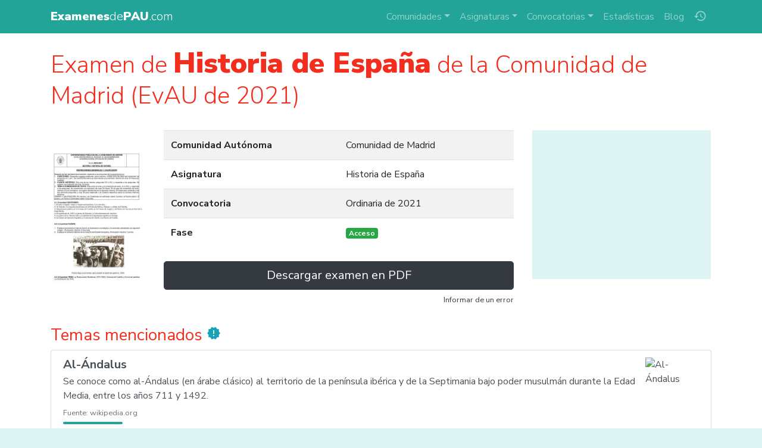

--- FILE ---
content_type: text/html; charset=UTF-8
request_url: https://www.examenesdepau.com/examen/madrid-historia-evau-2021-ordinaria/fQv9IO/
body_size: 10292
content:
<!doctype html>
<html lang="es">
<head itemscope itemtype="http://schema.org/WebSite">
<meta charset="utf-8">
<meta name="viewport" content="user-scalable=no, initial-scale=1, maximum-scale=1, minimum-scale=1, width=device-width">
<title>📄 Examen de Historia de España de la Comunidad de Madrid (EvAU de 2021) | Descargar exámenes resueltos de EBAU, EvAU, PAEU y selectividad</title>
<link rel="stylesheet" href="https://fonts.googleapis.com/css2?family=Nunito+Sans:wght@300;400;700;900">
<link rel="stylesheet" href="https://fonts.googleapis.com/icon?family=Material+Icons">
<link rel="stylesheet" href="/css/bundle.1.6.4.css">
<!--[if IE 9]>
    <link rel="stylesheet" href="https://cdn.jsdelivr.net/gh/coliff/bootstrap-ie8/css/bootstrap-ie9.min.css">
<![endif]-->
<!--[if lte IE 8]>
    <link rel="stylesheet" href="https://cdn.jsdelivr.net/gh/coliff/bootstrap-ie8/css/bootstrap-ie8.min.css">
    <script src="https://cdn.jsdelivr.net/g/html5shiv@3.7.3"></script>
<![endif]-->
<!-- APP TAGS -->
<meta name="theme-color" content="#22a498">
<meta name="application-name" content="Exámenes de PAU">
<link rel="icon" href="/images/icon-96.png">
<!--[if IE]><link rel="shortcut icon" href="/favicon.ico"><![endif]-->
<link rel="icon" href="/images/icon-96.png" sizes="96x96">
<link rel="icon" href="/images/icon-144.png" sizes="144x144">
<link rel="icon" href="/images/icon-192.png" sizes="192x192">
<link rel="icon" href="/images/icon-512.png" sizes="512x512">
<link rel="apple-touch-icon" href="https://www.examenesdepau.com/images/icon-144.png">
<link rel="apple-touch-icon" href="https://www.examenesdepau.com/images/icon-192.png" sizes="192x192">
<link rel="apple-touch-icon" href="https://www.examenesdepau.com/images/icon-512.png" sizes="512x512">
<meta name="apple-mobile-web-app-title" content="Exámenes de PAU">
<meta name="apple-mobile-web-app-capable" content="yes">
<meta name="mobile-web-app-capable" content="yes">
<meta name="msapplication-TileColor" content="#22a498">
<meta name="msapplication-TileImage" content="https://www.examenesdepau.com/images/icon-tile-70.png">
<meta name="msapplication-square70x70logo" content="https://www.examenesdepau.com/images/icon-tile-70.png">
<meta name="msapplication-square150x150logo" content="https://www.examenesdepau.com/images/icon-tile-150.png">
<meta name="msapplication-wide310x150logo" content="https://www.examenesdepau.com/images/icon-tile-150w.png">
<meta name="msapplication-square310x310logo" content="https://www.examenesdepau.com/images/icon-tile-310.png">
<link rel="manifest" href="/manifest.json">
<!-- SEO TAGS -->
<link rel="publisher" href="https://plus.google.com/103234469517352664210">
<meta name="google-site-verification" content="1gxvKKwc95ICXLrtiM6UIQdfIdZW_2T_bxKskpomuIg">
<meta name="twitter:card" content="summary_large_image">
<meta name="twitter:site" content="@ExamenesDePAU">
<meta name="twitter:creator" content="@ExamenesDePAU">
<meta name="twitter:title" content="📄 Examen de Historia de España de la Comunidad de Madrid (EvAU de 2021)">
<meta name="twitter:image" content="https://www.examenesdepau.com/images/preview/fQv9IO.jpg">
<meta name="twitter:description" content="UNIVERSIDADES PÚBLICAS DE LA COMUNIDAD DE MADRID EVALUACIÓN PARA EL ACCESO A LAS ENSEÑANZAS UNIVERSITARIAS OFICIALES DE GRADO Curso 20202021 MATERIA HISTORIA DE ESPAÑA INSTRUCCIONES GENERALES Y CALIFICACIÓN Después de leer atentamente el examen responda a las preguntas de la siguiente forma 1 CUESTIONES Responda a cuatro cuestiones como máximo a elegir entre las doce que componen las preguntas A1 y B1 De manera orientativa se recomienda una extensión máxima de unas 10 líneas por cuestión 2 FUEN… 📙✏️🎓">
<meta property="og:title" content="📄 Examen de Historia de España de la Comunidad de Madrid (EvAU de 2021)">
<meta property="og:description" content="UNIVERSIDADES PÚBLICAS DE LA COMUNIDAD DE MADRID EVALUACIÓN PARA EL ACCESO A LAS ENSEÑANZAS UNIVERSITARIAS OFICIALES DE GRADO Curso 20202021 MATERIA HISTORIA DE ESPAÑA INSTRUCCIONES GENERALES Y CALIFICACIÓN Después de leer atentamente el examen responda a las preguntas de la siguiente forma 1 CUESTIONES Responda a cuatro cuestiones como máximo a elegir entre las doce que componen las preguntas A1 y B1 De manera orientativa se recomienda una extensión máxima de unas 10 líneas por cuestión 2 FUEN… 📙✏️🎓">
<meta property="og:site_name" content="Exámenes de PAU">
<meta property="og:locale" content="es_ES">
<meta property="og:type" content="article">
<meta itemprop="name" content="📄 Examen de Historia de España de la Comunidad de Madrid (EvAU de 2021)">
<meta itemprop="image" content="https://www.examenesdepau.com/images/preview/fQv9IO.jpg">
<meta itemprop="description" content="UNIVERSIDADES PÚBLICAS DE LA COMUNIDAD DE MADRID EVALUACIÓN PARA EL ACCESO A LAS ENSEÑANZAS UNIVERSITARIAS OFICIALES DE GRADO Curso 20202021 MATERIA HISTORIA DE ESPAÑA INSTRUCCIONES GENERALES Y CALIFICACIÓN Después de leer atentamente el examen responda a las preguntas de la siguiente forma 1 CUESTIONES Responda a cuatro cuestiones como máximo a elegir entre las doce que componen las preguntas A1 y B1 De manera orientativa se recomienda una extensión máxima de unas 10 líneas por cuestión 2 FUEN… 📙✏️🎓">
<meta itemprop="inLanguage" content="es-ES">
<meta name="description" content="UNIVERSIDADES PÚBLICAS DE LA COMUNIDAD DE MADRID EVALUACIÓN PARA EL ACCESO A LAS ENSEÑANZAS UNIVERSITARIAS OFICIALES DE GRADO Curso 20202021 MATERIA HISTORIA DE ESPAÑA INSTRUCCIONES GENERALES Y CALIFICACIÓN Después de leer atentamente el examen responda a las preguntas de la siguiente forma 1 CUESTIONES Responda a cuatro cuestiones como máximo a elegir entre las doce que componen las preguntas A1 y B1 De manera orientativa se recomienda una extensión máxima de unas 10 líneas por cuestión 2 FUEN… 📙✏️🎓">
<meta name="robots" content="index, follow, max-image-preview:large, max-snippet:-1, max-video-preview:-1">
<meta name="twitter:label1" content="Región">
<meta name="twitter:data1" content="Comunidad de Madrid">
<meta name="twitter:label2" content="Asignatura">
<meta name="twitter:data2" content="Historia de España">
<script src="https://cmp.gatekeeperconsent.com/min.js" data-cfasync="false"></script><script src="https://the.gatekeeperconsent.com/cmp.min.js" data-cfasync="false"></script><script async src="https://www.ezojs.com/ezoic/sa.min.js"></script><script async src="https://www.googletagmanager.com/gtag/js?id=G-JTQWSCGZE0"></script>
</head>
<body>
    <!-- NAVBAR -->
    <nav class="navbar navbar-dark navbar-expand-lg fixed-top">
        <div class="container">
            <a class="navbar-brand mr-auto" href="/">
                                <span class="main-title"><strong>Examenes</strong>de<strong>PAU</strong>.com</span>
            </a>
            <ul class="navbar-nav order-lg-2 mr-1 mr-lg-0">
                <li class="nav-item nav-item-history">
                    <a class="nav-link" href="/historial/" title="Historial"><span class="material-icons">history</span></a>
                </li>
            </ul>
            <button class="navbar-toggler mr-sm-2" type="button" data-toggle="collapse" data-target="#navbarCollapse" aria-controls="navbarCollapse" aria-expanded="false" aria-label="Toggle navigation">
                <span class="navbar-toggler-icon"></span>
            </button>
            <div class="collapse navbar-collapse" id="navbarCollapse">
                <ul class="navbar-nav ml-auto order-lg-1 navbar-nav-scroll">
                    <li class="nav-item dropdown">
                        <a class="nav-link dropdown-toggle" href="#" role="button" data-toggle="dropdown" aria-expanded="false">Comunidades</a>
                        <div class="dropdown-menu">
                                                            <a href="/examenes/andalucia/" class="dropdown-item text-truncate">Andalucía</a>
                                                            <a href="/examenes/aragon/" class="dropdown-item text-truncate">Aragón</a>
                                                            <a href="/examenes/asturias/" class="dropdown-item text-truncate">Asturias</a>
                                                            <a href="/examenes/cantabria/" class="dropdown-item text-truncate">Cantabria</a>
                                                            <a href="/examenes/castilla-y-leon/" class="dropdown-item text-truncate">Castilla y León</a>
                                                            <a href="/examenes/castilla-la-mancha/" class="dropdown-item text-truncate">Castilla-La Mancha</a>
                                                            <a href="/examenes/catalunya/" class="dropdown-item text-truncate">Cataluña</a>
                                                            <a href="/examenes/comunidad-valenciana/" class="dropdown-item text-truncate">Comunidad Valenciana</a>
                                                            <a href="/examenes/madrid/" class="dropdown-item text-truncate">Comunidad de Madrid</a>
                                                            <a href="/examenes/extremadura/" class="dropdown-item text-truncate">Extremadura</a>
                                                            <a href="/examenes/uned/" class="dropdown-item text-truncate">Fuera de España (UNED)</a>
                                                            <a href="/examenes/galicia/" class="dropdown-item text-truncate">Galicia</a>
                                                            <a href="/examenes/baleares/" class="dropdown-item text-truncate">Islas Baleares</a>
                                                            <a href="/examenes/canarias/" class="dropdown-item text-truncate">Islas Canarias</a>
                                                            <a href="/examenes/la-rioja/" class="dropdown-item text-truncate">La Rioja</a>
                                                            <a href="/examenes/navarra/" class="dropdown-item text-truncate">Navarra</a>
                                                            <a href="/examenes/pais-vasco/" class="dropdown-item text-truncate">País Vasco</a>
                                                            <a href="/examenes/murcia/" class="dropdown-item text-truncate">Región de Murcia</a>
                                                    </div>
                    </li>
                    <li class="nav-item dropdown">
                        <a class="nav-link dropdown-toggle" href="#" role="button" data-toggle="dropdown" aria-expanded="false">Asignaturas</a>
                        <div class="dropdown-menu">
                                                                                                                                                                                                                        <a href="/examenes/analisis-musical/" class="dropdown-item text-truncate">Análisis Musical</a>
                                                                                                                                <a href="/examenes/artes-escenicas/" class="dropdown-item text-truncate">Artes Escénicas</a>
                                                                                                                                                                                            <a href="/examenes/ciencias-generales/" class="dropdown-item text-truncate">Ciencias Generales</a>
                                                                                                                                                                                                                                                                                                                    <a href="/examenes/dibujo-artistico/" class="dropdown-item text-truncate">Dibujo Artístico II</a>
                                                                                                                                                                                                                                                                                                                                                                                                                                                                                                                                                                                                                                                                                                                                                                                                                                                                                                                                            <a href="/examenes/historia/" class="dropdown-item text-truncate">Historia de España</a>
                                                                                                                                <a href="/examenes/filosofia/" class="dropdown-item text-truncate">Historia de la Filosofía</a>
                                                                                                                                                                                                                                                                                                                    <a href="/examenes/ingles/" class="dropdown-item text-truncate">Inglés</a>
                                                                                                                                                                                            <a href="/examenes/latin/" class="dropdown-item text-truncate">Latín II</a>
                                                                                                                                <a href="/examenes/lengua-y-literatura/" class="dropdown-item text-truncate">Lengua Castellana y Literatura</a>
                                                                                                                                                                                                                                                                                                                                                                                                                                                                                                                                                                                                                                                                                            <a href="/examenes/matematicas-aplicadas/" class="dropdown-item text-truncate">Matemáticas Aplicadas a las Ciencias Sociales</a>
                                                                                                                                <a href="/examenes/matematicas/" class="dropdown-item text-truncate">Matemáticas II</a>
                                                                                                                                                                                                                                                                                                                                                                                                                                                                                                                            <div class="dropdown-divider"></div>
                            <a href="/" class="dropdown-item text-truncate">Todas las asignaturas</a>
                        </div>
                    </li>
                    <li class="nav-item dropdown">
                        <a class="nav-link dropdown-toggle" href="#" role="button" data-toggle="dropdown" aria-expanded="false">Convocatorias</a>
                        <div class="dropdown-menu">
                                                            <a href="/examenes/2025/" class="dropdown-item">2025</a>
                                                            <a href="/examenes/2024/" class="dropdown-item">2024</a>
                                                            <a href="/examenes/2023/" class="dropdown-item">2023</a>
                                                            <a href="/examenes/2022/" class="dropdown-item">2022</a>
                                                            <a href="/examenes/2021/" class="dropdown-item">2021</a>
                                                            <a href="/examenes/2020/" class="dropdown-item">2020</a>
                                                        <div class="dropdown-divider"></div>
                            <a href="/" class="dropdown-item text-truncate">Todas las convocatorias</a>
                        </div>
                    </li>
                    <li class="nav-item"><a class="nav-link" href="/estadisticas/">Estadísticas</a></li>
                    <li class="nav-item"><a class="nav-link" href="/blog/">Blog</a></li>
                </ul>
            </div>
        </div>
    </nav>
    
    <!-- PAGE CONTENTS -->
    <main role="main">
                <div class="container py-2">
    <!-- HEADING -->
    <h1 class="mt-3 lead-heading">Examen de <strong>Historia de España</strong> de la Comunidad de Madrid (EvAU de 2021)</h1>

    <div class="row">
        <div class="col-md-2 d-none d-md-flex">
            <img src="/images/preview/fQv9IO.jpg" class="justify-content-center align-self-center w-100" alt="UNIVERSIDADES P&Uacute;BLICAS DE LA COMUNIDAD DE MADRID EVALUACI&Oacute;N PARA EL ACCESO A LAS ENSE&Ntilde;ANZAS UNIVERSITARIAS OFICIALES DE GRADO Curso 20202021 MATERIA HISTORIA DE ESPA&Ntilde;A INSTRUCCIONES GENERALES Y CALIFICACI&Oacute;N Despu&eacute;s de leer atentamente el examen responda a las preguntas de la siguiente forma 1 CUESTIONES Responda a cuatro cuestiones como m&aacute;ximo a elegir entre las doce que componen las preguntas A1 y B1 De manera orientativa se recomienda una extensi&oacute;n m&aacute;xima de unas 10 l&iacute;neas por cuesti&oacute;n 2 FUEN&hellip;">
        </div>
        <div class="col-md">
            <!-- ITEM PROPERTIES -->
            <table class="table table-striped my-4">
                <tr>
                    <th scope="row" style="width:50%">Comunidad Autónoma</th>
                    <td>Comunidad de Madrid</td>
                </tr>
                <tr>
                    <th scope="row">Asignatura</th>
                    <td>Historia de España</td>
                </tr>
                <tr>
                    <th scope="row">Convocatoria</th>
                    <td>Ordinaria de 2021</td>
                </tr>
                <tr>
                    <th scope="row">Fase</th>
                                        <td><span class="badge badge-success">Acceso</span></td>
                </tr>
            </table>

            
            
            <!-- DOWNLOAD BUTTONS -->
            <div class="row no-gutters download-buttons">
                <div class="col-md">
                    <a href="/files/examen/fQv9IO/" target="_blank" rel="nofollow" class="download-exam-btn btn btn-dark btn-lg btn-block">Descargar examen en PDF</a>
                </div>
                            </div>

            <!-- OTHER PHASE -->
            
            <!-- NOTIFY BUTTON -->
            <p class="mt-1 text-center text-md-right">
                <a class="text-dark small" href="https://docs.google.com/forms/d/1bwzjaHP-ps5bfC0UGfCwPG6Eixko-KOy4voYAX7Z6_w/viewform?entry.1855795876=fQv9IO" target="_blank">Informar de un error</a>
            </p>
        </div>
        <div class="col-lg-auto px-0 px-lg-3">             <div class="my-4">
                <div style="width:300px;height:250px;margin:0 auto;background:#ddf4f2;overflow:hidden"><div id="ezoic-pub-ad-placeholder-100"></div></div>            </div>
        </div>
    </div>

    <!-- RELATED ENTITIES -->
            <h3 class="mt-3">Temas mencionados <i class="material-icons text-info">new_releases</i></h3>
        <div class="list-group mb-5">
                            <a href="/tema/al-andalus/851852/" target="_blank" class="list-group-item list-group-item-action">
                                            <img src="https://commons.wikimedia.org/wiki/Special:FilePath/AndalusQuran.JPG?width=300" class="ml-3 rounded float-right" alt="Al-&Aacute;ndalus" style="max-width:90px">
                                        <h5 class="mb-1 font-weight-bold">Al-Ándalus</h5>
                    <p class="mb-1">Se conoce como al-Ándalus (en árabe clásico) al territorio de la península ibérica y de la Septimania bajo poder musulmán durante la Edad Media, entre los años 711 y 1492.</p>
                    <small class="text-muted">Fuente: wikipedia.org</small>
                    <div class="hotness"><div style="width:100%"></div></div>
                </a>
                            <a href="/tema/corona-de-aragon/36261/" target="_blank" class="list-group-item list-group-item-action">
                                            <img src="https://commons.wikimedia.org/wiki/Special:FilePath/Bandera_de_España_1701-1760.svg?width=300" class="ml-3 rounded float-right" alt="Corona de Arag&oacute;n" style="max-width:90px">
                                        <h5 class="mb-1 font-weight-bold">Corona de Aragón</h5>
                    <p class="mb-1">La Corona de Aragón (en aragonés: Corona d'Aragón; en catalán: Corona d'Aragó; conocida también por otros nombres alternativos) englobaba al conjunto de territorios que estuvieron bajo la jurisdicción del rey de Aragón, de 1164 a 1707.</p>
                    <small class="text-muted">Fuente: wikipedia.org</small>
                    <div class="hotness"><div style="width:50%"></div></div>
                </a>
                            <a href="/tema/corona-de-castilla/93318/" target="_blank" class="list-group-item list-group-item-action">
                                            <img src="https://commons.wikimedia.org/wiki/Special:FilePath/Banner_of_arms_kingdom_of_Leon.svg?width=300" class="ml-3 rounded float-right" alt="Corona de Castilla" style="max-width:90px">
                                        <h5 class="mb-1 font-weight-bold">Corona de Castilla</h5>
                    <p class="mb-1">La Corona de Castilla, como entidad histórica, se suele considerar que comienza con la última y definitiva unión de los reinos de León y de Castilla en el año 1230, o bien con la unión de las Cortes, algunas décadas más tarde. En este año de 1230, Fernando III «el Santo», rey de Castilla desde 1217 (incluyendo el Reino de Toledo) e hijo de Alfonso IX de León y su segunda mujer, Berenguela de Castilla, se convirtió en rey de León (cuyo reino incluía el de Galicia), tras la renuncia de Teresa de Portugal, la primera mujer de Alfonso IX, a los derechos de sus hijas, las infantas Sancha y Dulce al&hellip;</p>
                    <small class="text-muted">Fuente: wikipedia.org</small>
                    <div class="hotness"><div style="width:50%"></div></div>
                </a>
                            <a href="/tema/conquista-musulmana-de-la-peninsula-iberica/97201/" target="_blank" class="list-group-item list-group-item-action">
                                            <img src="https://commons.wikimedia.org/wiki/Special:FilePath/Map_Iberian_Peninsula_750-es.svg?width=300" class="ml-3 rounded float-right" alt="Conquista musulmana de la pen&iacute;nsula ib&eacute;rica" style="max-width:90px">
                                        <h5 class="mb-1 font-weight-bold">Conquista musulmana de la península ibérica</h5>
                    <p class="mb-1">Se conoce como conquista musulmana de Hispania o etapa musulmana inicial de la península ibérica al complejo proceso político y militar que a lo largo del principio del siglo explica la formación y consolidación de al-Ándalus, así como la génesis de los principales reinos cristianos medievales peninsulares.</p>
                    <small class="text-muted">Fuente: wikipedia.org</small>
                    <div class="hotness"><div style="width:50%"></div></div>
                </a>
                            <a href="/tema/pactos-de-familia/153543/" target="_blank" class="list-group-item list-group-item-action">
                                            <img src="https://commons.wikimedia.org/wiki/Special:FilePath/Bandera_de_España_1701-1760.svg?width=300" class="ml-3 rounded float-right" alt="Pactos de Familia" style="max-width:90px">
                                        <h5 class="mb-1 font-weight-bold">Pactos de Familia</h5>
                    <p class="mb-1">Los Pactos de Familia (1733-1789) fueron tres acuerdos en distintas fechas del siglo XVIII entre las monarquías del Reino de España y el Reino de Francia contra el Reino de Gran Bretaña. Deben su nombre a la relación de parentesco existente entre los reyes firmantes de los pactos, todos ellos pertenecientes a la Casa de Borbón. Dos de ellos se firmaron en la época de Felipe V y el tercero en la de Carlos III.</p>
                    <small class="text-muted">Fuente: wikipedia.org</small>
                    <div class="hotness"><div style="width:50%"></div></div>
                </a>
                            <a href="/tema/reino-de-navarra/45300/" target="_blank" class="list-group-item list-group-item-action">
                                            <img src="https://commons.wikimedia.org/wiki/Special:FilePath/Flag_of_French-Navy-Revolution.svg?width=300" class="ml-3 rounded float-right" alt="Reino de Navarra" style="max-width:90px">
                                        <h5 class="mb-1 font-weight-bold">Reino de Navarra</h5>
                    <p class="mb-1">El Reino de Navarra fue uno de los reinos medievales de Europa situado en ambas vertientes de los Pirineos occidentales, pero con la mayor parte de su territorio localizado al sur de la cordillera pirenaica, en el norte de la península ibérica. Fue el sucesor del Reino de Pamplona, fundado en torno a la capital navarra en 824, según establecen la mayoría de los historiadores. Tras unos primeros años de expansión y la posterior merma territorial a manos de Castilla y Aragón, el Reino de Navarra se estabilizó con dos territorios diferenciados: la Alta Navarra, al sur de los Pirineos y en la que &hellip;</p>
                    <small class="text-muted">Fuente: wikipedia.org</small>
                    <div class="hotness"><div style="width:50%"></div></div>
                </a>
                            <a href="/tema/guerra-de-sucesion-espanola/45955/" target="_blank" class="list-group-item list-group-item-action">
                                            <img src="https://commons.wikimedia.org/wiki/Special:FilePath/Villars_a_Denain1.jpg?width=300" class="ml-3 rounded float-right" alt="Guerra de Sucesi&oacute;n Espa&ntilde;ola" style="max-width:90px">
                                        <h5 class="mb-1 font-weight-bold">Guerra de Sucesión Española</h5>
                    <p class="mb-1">La Guerra de Sucesión Española fue un conflicto internacional que duró desde 1701 hasta la firma del tratado de Utrecht en 1713, que tuvo como causa fundamental la muerte sin descendencia de Carlos II de España, último representante de la Casa de Habsburgo, y que dejó como principal consecuencia la instauración de la Casa de Borbón en el trono de España. En el interior del país, la Guerra de Sucesión evolucionó hasta convertirse en una guerra civil entre borbónicos, cuyo principal apoyo lo encontraron en la Corona de Castilla, y austracistas, mayoritarios en la Corona de Aragón, cuyos últimos &hellip;</p>
                    <small class="text-muted">Fuente: wikipedia.org</small>
                    <div class="hotness"><div style="width:50%"></div></div>
                </a>
                            <a href="/tema/crisis-de-1640/495713/" target="_blank" class="list-group-item list-group-item-action">
                                            <img src="https://commons.wikimedia.org/wiki/Special:FilePath/Philip_IV_of_Spain_-_Velázquez_1644.jpg?width=300" class="ml-3 rounded float-right" alt="Crisis de 1640" style="max-width:90px">
                                        <h5 class="mb-1 font-weight-bold">Crisis de 1640</h5>
                    <p class="mb-1">La Crisis de 1640 fue la crisis política más grave que vivió la Monarquía Hispánica de los Austrias ya que a punto estuvo de acabar con ella —de hecho se produjo la secesión del reino de Portugal—. Tuvo lugar durante el reinado de Felipe IV de España y entre sus causas principales se encuentra el proyecto de Unión de Armas propuesto por su poderoso valido el Conde-Duque de Olivares. Todo ello dentro del contexto de la Guerra de los Treinta Años y de la reanudación de la Guerra de los Ochenta Años contra los rebeldes de las Provincias Unidas de Holanda y Zelanda.</p>
                    <small class="text-muted">Fuente: wikipedia.org</small>
                    <div class="hotness"><div style="width:50%"></div></div>
                </a>
                            <a href="/tema/comunidad-de-madrid/3604/" target="_blank" class="list-group-item list-group-item-action">
                                            <img src="https://commons.wikimedia.org/wiki/Special:FilePath/Localización_de_la_Comunidad_de_Madrid.svg?width=300" class="ml-3 rounded float-right" alt="Comunidad de Madrid" style="max-width:90px">
                                        <h5 class="mb-1 font-weight-bold">Comunidad de Madrid</h5>
                    <p class="mb-1">La Comunidad de Madrid es una comunidad autónoma de España situada en el centro de la península ibérica y, dentro de esta, en el centro de la Meseta Central. Limita con las provincias de Guadalajara, Cuenca, Toledo (Castilla-La Mancha), Ávila y Segovia (Castilla y León). La Comunidad de Madrid es uniprovincial, por lo que no existe diputación. Su capital, Madrid, es también la capital de España. Su población es de 6 436 996 habitantes (INE 2015), la cual se concentra mayoritariamente en el área metropolitana de Madrid.</p>
                    <small class="text-muted">Fuente: wikipedia.org</small>
                    <div class="hotness"><div style="width:50%"></div></div>
                </a>
                            <a href="/tema/califato-de-cordoba/49322/" target="_blank" class="list-group-item list-group-item-action">
                                            <img src="https://commons.wikimedia.org/wiki/Special:FilePath/Coras_del_Emirato_de_Córdoba.png?width=300" class="ml-3 rounded float-right" alt="Califato de C&oacute;rdoba" style="max-width:90px">
                                        <h5 class="mb-1 font-weight-bold">Califato de Córdoba</h5>
                    <p class="mb-1">El Califato de Córdoba (Khilāfat Qurṭuba), también llamado Califato Omeya de Córdoba o Califato de Occidente, fue un estado musulmán andalusí con capital en Córdoba proclamado por Abderramán III en 929. El Califato puso fin al emirato independiente instaurado por Abderramán I en 756 y perduró oficialmente hasta el año 1031, en que fue abolido dando lugar a la fragmentación del Estado omeya en multitud de reinos conocidos como taifas. Por otro lado, la del Califato de Córdoba fue la época del máximo esplendor político, cultural y comercial de al-Ándalus.</p>
                    <small class="text-muted">Fuente: wikipedia.org</small>
                    <div class="hotness"><div style="width:50%"></div></div>
                </a>
                            <a href="/tema/tratados-de-roma/68562/" target="_blank" class="list-group-item list-group-item-action">
                                            <img src="https://commons.wikimedia.org/wiki/Special:FilePath/EGKS.png?width=300" class="ml-3 rounded float-right" alt="Tratados de Roma" style="max-width:90px">
                                        <h5 class="mb-1 font-weight-bold">Tratados de Roma</h5>
                    <p class="mb-1">Los Tratados de Roma, firmados el 25 de marzo de 1957, son dos de los tratados que dieron origen a la Unión Europea. Ambos tratados fueron firmados por Alemania Federal, Bélgica, Francia, Italia, Luxemburgo, y los Países Bajos.</p>
                    <small class="text-muted">Fuente: wikipedia.org</small>
                    <div class="hotness"><div style="width:50%"></div></div>
                </a>
                            <a href="/tema/constitucion-espanola-de-1876/67855/" target="_blank" class="list-group-item list-group-item-action">
                                            <img src="https://commons.wikimedia.org/wiki/Special:FilePath/Monumento_a_Manuel_Alonso_Martínez_(Madrid)_01.jpg?width=300" class="ml-3 rounded float-right" alt="Constituci&oacute;n espa&ntilde;ola de 1876" style="max-width:90px">
                                        <h5 class="mb-1 font-weight-bold">Constitución española de 1876</h5>
                    <p class="mb-1">La Constitución española de 1876 fue promulgada el 30 de junio de 1876 por Cánovas del Castillo. Esta constitución partió de un borrador constitucional desarrollado por un grupo de 600 notables, antiguos senadores y diputados de anteriores legislaturas, designados por Cánovas. De ellos resultó una comisión de 39 de ellos, presidida por Manuel Alonso Martínez, que sería el encargado de la definitiva redacción del texto. El texto final fue aprobado sin grandes cambios por unas Cortes Constituyentes elegidas por sufragio universal de acuerdo a lo previsto en la Constitución española de 1869.</p>
                    <small class="text-muted">Fuente: wikipedia.org</small>
                    <div class="hotness"><div style="width:25%"></div></div>
                </a>
                            <a href="/tema/comunidad-europea-del-carbon-y-del-acero/68557/" target="_blank" class="list-group-item list-group-item-action">
                                            <img src="https://commons.wikimedia.org/wiki/Special:FilePath/No_flag.svg?width=300" class="ml-3 rounded float-right" alt="Comunidad Europea del Carb&oacute;n y del Acero" style="max-width:90px">
                                        <h5 class="mb-1 font-weight-bold">Comunidad Europea del Carbón y del Acero</h5>
                    <p class="mb-1">La Comunidad Europea del Carbón y del Acero o CECA fue una entidad supranacional del ámbito europeo que regulaba los sectores del carbón y del acero de los Estados miembros. Fue promovida y alentada desde 1950 por los franceses Robert Schuman, entonces ministro de Relaciones Exteriores de Francia, con la de declaración que realizó el 9 de mayo de 1950 (Día de Europa) y Jean Monnet, negociador designado por el gobierno francés y más tarde primer presidente de la Alta Autoridad (organismo rector) del CECA, a quien se le atribuyó, por su perseverancia y sentido diplomático, finalmente la paternid&hellip;</p>
                    <small class="text-muted">Fuente: wikipedia.org</small>
                    <div class="hotness"><div style="width:25%"></div></div>
                </a>
                            <a href="/tema/colonizacion/89290/" target="_blank" class="list-group-item list-group-item-action">
                                        <h5 class="mb-1 font-weight-bold">Colonización</h5>
                    <p class="mb-1">Colonización es un término que se utiliza en distintos contextos, pero siempre con el sentido de indicar la población u ocupación de un espacio. Se utilizaba originalmente para describir hechos y procesos históricos. Sin embargo, la biogeografía del siglo XIX extendió su uso para describir ese tipo de relación con su ambiente de todo tipo de seres vivos (animales, plantas, microorganismos, etc).</p>
                    <small class="text-muted">Fuente: wikipedia.org</small>
                    <div class="hotness"><div style="width:25%"></div></div>
                </a>
                            <a href="/tema/alemania/252/" target="_blank" class="list-group-item list-group-item-action">
                                            <img src="https://commons.wikimedia.org/wiki/Special:FilePath/Flag_of_Germany.svg?width=300" class="ml-3 rounded float-right" alt="Alemania" style="max-width:90px">
                                        <h5 class="mb-1 font-weight-bold">Alemania</h5>
                    <p class="mb-1">Alemania (en alemán: Deutschland), oficialmente República Federal de Alemania (en alemán: Bundesrepublik Deutschland, /ˈbʊndəsrepubliːk ˈdɔʏʧlant/) es un país soberano centroeuropeo y miembro de la Unión Europea; se organiza como una república parlamentaria federal y su capital es Berlín. Su territorio, formado por dieciséis estados federados (Bundesländer), limita al norte con el mar del Norte, Dinamarca y el mar Báltico; al este con Polonia y la República Checa; al sur con Austria y Suiza, y al oeste con Francia, Luxemburgo, Bélgica y los Países Bajos. La ciudad de Büsingen, enclavada en Sui&hellip;</p>
                    <small class="text-muted">Fuente: wikipedia.org</small>
                    <div class="hotness"><div style="width:25%"></div></div>
                </a>
                    </div>
    
    <!-- RELATED EXAMS -->
        <div class="pb-5" itemscope itemtype="http://schema.org/ItemList">
        <h3 itemprop="name" class="mt-4 mb-3">Exámenes similares</h3>
        <div class="search-results no-pagination"><div class="wrapper"><div itemprop="itemListElement" itemscope itemtype="http://schema.org/Article" itemref="schema-organization" class="card results-item">
        <meta itemprop="name" content="Examen de Biología (EvAU de 2021)">
        <meta itemprop="datePublished" content="2021-09-01">
        <meta itemprop="dateModified" content="2021-09-01">
        <meta itemprop="fileFormat" content="application/pdf">
        <meta itemprop="position" content="1">
        <link itemprop="additionalType" href="https://schema.org/TextDigitalDocument">
        <div class="flex-columns">
          <div class="card-img-top">
            <a itemprop="url mainEntityOfPage" href="/examen/madrid-biologia-evau-2021-ordinaria/JVosJF/">
              <img itemprop="image" src="/images/preview/JVosJF.jpg" alt="Examen de Biología (EvAU de 2021)">
              <span class="over"><i class="material-icons text-dark">&#xE2C4;</i></span>
            </a>
            <span class="icons">
              
              <i title="Popular" class="material-icons trending">&#xE031;</i>
            </span>
          </div>
          <div class="list-group list-group-flush">
            <a href="/examenes/biologia/" class="list-group-item text-truncate">
              <i class="material-icons">&#xE866;</i><span itemprop="articleSection">Biología</span>
            </a>
            <a href="/examenes/madrid/" class="list-group-item text-truncate">
              <i class="material-icons">&#xE0C8;</i><span itemprop="author">Comunidad de Madrid</span>
            </a>
            <a href="/examenes/2021/" class="list-group-item text-truncate">
              <i class="material-icons">&#xE8DF;</i><span itemprop="headline">Ordinaria de 2021</span>
            </a>
          </div>
        </div>
      </div></div>
<div class="wrapper"><div itemprop="itemListElement" itemscope itemtype="http://schema.org/Article" itemref="schema-organization" class="card results-item">
        <meta itemprop="name" content="Examen de Matemáticas II (EvAU de 2021)">
        <meta itemprop="datePublished" content="2021-09-01">
        <meta itemprop="dateModified" content="2021-09-01">
        <meta itemprop="fileFormat" content="application/pdf">
        <meta itemprop="position" content="2">
        <link itemprop="additionalType" href="https://schema.org/TextDigitalDocument">
        <div class="flex-columns">
          <div class="card-img-top">
            <a itemprop="url mainEntityOfPage" href="/examen/madrid-matematicas-evau-2021-ordinaria/Z0G5GA/">
              <img itemprop="image" src="/images/preview/Z0G5GA.jpg" alt="Examen de Matemáticas II (EvAU de 2021)">
              <span class="over"><i class="material-icons text-dark">&#xE2C4;</i></span>
            </a>
            <span class="icons">
              
              <i title="Popular" class="material-icons trending">&#xE031;</i>
            </span>
          </div>
          <div class="list-group list-group-flush">
            <a href="/examenes/matematicas/" class="list-group-item text-truncate">
              <i class="material-icons">&#xE866;</i><span itemprop="articleSection">Matemáticas II</span>
            </a>
            <a href="/examenes/madrid/" class="list-group-item text-truncate">
              <i class="material-icons">&#xE0C8;</i><span itemprop="author">Comunidad de Madrid</span>
            </a>
            <a href="/examenes/2021/" class="list-group-item text-truncate">
              <i class="material-icons">&#xE8DF;</i><span itemprop="headline">Ordinaria de 2021</span>
            </a>
          </div>
        </div>
      <div class="card-body px-1 py-2"><a href="/examenes/matematicas/matrices/" class="btn btn-accent-b btn-sm m-1">#<span itemprop="keywords">matrices</span></a><a href="/examenes/matematicas/sistemas/" class="btn btn-accent-b btn-sm m-1">#<span itemprop="keywords">sistemas</span></a><a href="/examenes/matematicas/geometria/" class="btn btn-accent-b btn-sm m-1">#<span itemprop="keywords">geometria</span></a><a href="/examenes/matematicas/continuidad/" class="btn btn-accent-b btn-sm m-1">#<span itemprop="keywords">continuidad</span></a><a href="/examenes/matematicas/representacion/" class="btn btn-accent-b btn-sm m-1">#<span itemprop="keywords">representacion</span></a><a href="/examenes/matematicas/integrales/" class="btn btn-accent-b btn-sm m-1">#<span itemprop="keywords">integrales</span></a><a href="/examenes/matematicas/estadistica/" class="btn btn-accent-b btn-sm m-1">#<span itemprop="keywords">estadistica</span></a></div></div></div>
<div class="wrapper"><div itemprop="itemListElement" itemscope itemtype="http://schema.org/Article" itemref="schema-organization" class="card results-item">
        <meta itemprop="name" content="Examen de Biología (EvAU de 2021)">
        <meta itemprop="datePublished" content="2021-09-01">
        <meta itemprop="dateModified" content="2021-09-01">
        <meta itemprop="fileFormat" content="application/pdf">
        <meta itemprop="position" content="3">
        <link itemprop="additionalType" href="https://schema.org/TextDigitalDocument">
        <div class="flex-columns">
          <div class="card-img-top">
            <a itemprop="url mainEntityOfPage" href="/examen/madrid-biologia-evau-2021-extraordinaria/daderZ/">
              <img itemprop="image" src="/images/preview/daderZ.jpg" alt="Examen de Biología (EvAU de 2021)">
              <span class="over"><i class="material-icons text-dark">&#xE2C4;</i></span>
            </a>
            <span class="icons">
              
              <i title="Popular" class="material-icons trending">&#xE031;</i>
            </span>
          </div>
          <div class="list-group list-group-flush">
            <a href="/examenes/biologia/" class="list-group-item text-truncate">
              <i class="material-icons">&#xE866;</i><span itemprop="articleSection">Biología</span>
            </a>
            <a href="/examenes/madrid/" class="list-group-item text-truncate">
              <i class="material-icons">&#xE0C8;</i><span itemprop="author">Comunidad de Madrid</span>
            </a>
            <a href="/examenes/2021/" class="list-group-item text-truncate">
              <i class="material-icons">&#xE8DF;</i><span itemprop="headline">Extraordinaria de 2021</span>
            </a>
          </div>
        </div>
      </div></div>
<div class="wrapper"><div itemprop="itemListElement" itemscope itemtype="http://schema.org/Article" itemref="schema-organization" class="card results-item">
        <meta itemprop="name" content="Examen de Historia de España (EvAU de 2021)">
        <meta itemprop="datePublished" content="2021-09-01">
        <meta itemprop="dateModified" content="2021-09-01">
        <meta itemprop="fileFormat" content="application/pdf">
        <meta itemprop="position" content="4">
        <link itemprop="additionalType" href="https://schema.org/TextDigitalDocument">
        <div class="flex-columns">
          <div class="card-img-top">
            <a itemprop="url mainEntityOfPage" href="/examen/madrid-historia-evau-2021-ordinaria/fQv9IO/">
              <img itemprop="image" src="/images/preview/fQv9IO.jpg" alt="Examen de Historia de España (EvAU de 2021)">
              <span class="over"><i class="material-icons text-dark">&#xE2C4;</i></span>
            </a>
            <span class="icons">
              
              
            </span>
          </div>
          <div class="list-group list-group-flush">
            <a href="/examenes/historia/" class="list-group-item text-truncate">
              <i class="material-icons">&#xE866;</i><span itemprop="articleSection">Historia de España</span>
            </a>
            <a href="/examenes/madrid/" class="list-group-item text-truncate">
              <i class="material-icons">&#xE0C8;</i><span itemprop="author">Comunidad de Madrid</span>
            </a>
            <a href="/examenes/2021/" class="list-group-item text-truncate">
              <i class="material-icons">&#xE8DF;</i><span itemprop="headline">Ordinaria de 2021</span>
            </a>
          </div>
        </div>
      <div class="card-body px-1 py-2"><a href="/examenes/historia/prerromanos/" class="btn btn-accent-b btn-sm m-1">#<span itemprop="keywords">prerromanos</span></a><a href="/examenes/historia/edad-media/" class="btn btn-accent-b btn-sm m-1">#<span itemprop="keywords">edad-media</span></a><a href="/examenes/historia/monarquia-hispanica/" class="btn btn-accent-b btn-sm m-1">#<span itemprop="keywords">monarquia-hispanica</span></a><a href="/examenes/historia/reformismo-borbones/" class="btn btn-accent-b btn-sm m-1">#<span itemprop="keywords">reformismo-borbones</span></a><a href="/examenes/historia/restauracion-borbonica/" class="btn btn-accent-b btn-sm m-1">#<span itemprop="keywords">restauracion-borbonica</span></a><a href="/examenes/historia/segunda-republica/" class="btn btn-accent-b btn-sm m-1">#<span itemprop="keywords">segunda-republica</span></a><a href="/examenes/historia/dictadura-franquista/" class="btn btn-accent-b btn-sm m-1">#<span itemprop="keywords">dictadura-franquista</span></a></div></div></div>
</div>    </div>

    <!-- TRACK HISTORY -->
    <script class="add-to-history" type="application/json">{"i":"fQv9IO","r":"Comunidad de Madrid","s":"Historia de España","c":"Ordinaria","y":2021,"p":["Acceso"]}</script>
</div>    </main>

    <!-- FOOTER -->
    <footer class="py-5">
        <div class="container">
            <div class="row">
                <div id="schema-organization" itemprop="publisher" itemscope itemtype="http://schema.org/Organization" class="col-md mb-3 text-center text-md-left">
                    <div itemprop="logo" itemscope itemtype="http://schema.org/ImageObject">
                        <meta itemprop="url" content="https://www.examenesdepau.com/images/icon-512.png">
                    </div>
                    <meta itemprop="url" content="https://www.examenesdepau.com/">
                    <meta itemprop="sameAs" content="http://www.facebook.com/ExamenesDePAU">
                    <meta itemprop="sameAs" content="http://www.twitter.com/ExamenesDePAU">
                    <meta itemprop="sameAs" content="http://plus.google.com/1gxvKKwc95ICXLrtiM6UIQdfIdZW_2T_bxKskpomuIg">
                    <p class="h5 mb-3">&copy; <span itemprop="name">Exámenes de PAU</span>, 2015-2026</p>
                    <p class="text-muted small mb-2" style="word-break:break-word">UNIVERSIDADES P&Uacute;BLICAS DE LA COMUNIDAD DE MADRID EVALUACI&Oacute;N PARA EL ACCESO A LAS ENSE&Ntilde;ANZAS UNIVERSITARIAS OFICIALES DE GRADO Curso 20202021 MATERIA HISTORIA DE ESPA&Ntilde;A INSTRUCCIONES GENERALES Y CALIFICACI&Oacute;N Despu&eacute;s de leer atentamente el examen responda a las preguntas de la siguiente forma 1 CUESTIONES Responda a cuatro cuestiones como m&aacute;ximo a elegir entre las doce que componen las preguntas A1 y B1 De manera orientativa se recomienda una extensi&oacute;n m&aacute;xima de unas 10 l&iacute;neas por cuesti&oacute;n 2 FUEN&hellip; 📙✏️🎓</p>
                    <p class="text-muted small">
                        33.711.539 exámenes descargados desde julio de 2015 hasta ayer... y contando.
                    </p>
                    <ul class="list-inline">
                                                    <li class="list-inline-item"><small><a href="/examenes/andalucia/" title="Reválidas de Andalucía">Exámenes de PEvAU de Andalucía</a></small></li>
                                                    <li class="list-inline-item"><small><a href="/examenes/aragon/" title="Reválidas de Aragón">Exámenes de EvAU de Aragón</a></small></li>
                                                    <li class="list-inline-item"><small><a href="/examenes/asturias/" title="Reválidas de Asturias">Exámenes de EBAU de Asturias</a></small></li>
                                                    <li class="list-inline-item"><small><a href="/examenes/cantabria/" title="Reválidas de Cantabria">Exámenes de EBAU de Cantabria</a></small></li>
                                                    <li class="list-inline-item"><small><a href="/examenes/castilla-y-leon/" title="Reválidas de Castilla y León">Exámenes de EBAU de Castilla y León</a></small></li>
                                                    <li class="list-inline-item"><small><a href="/examenes/castilla-la-mancha/" title="Reválidas de Castilla-La Mancha">Exámenes de EvAU de Castilla-La Mancha</a></small></li>
                                                    <li class="list-inline-item"><small><a href="/examenes/catalunya/" title="Reválidas de Cataluña">Exámenes de PAU de Cataluña</a></small></li>
                                                    <li class="list-inline-item"><small><a href="/examenes/comunidad-valenciana/" title="Reválidas de la Comunidad Valenciana">Exámenes de PAU de Comunidad Valenciana</a></small></li>
                                                    <li class="list-inline-item"><small><a href="/examenes/madrid/" title="Reválidas de la Comunidad de Madrid">Exámenes de EvAU de Comunidad de Madrid</a></small></li>
                                                    <li class="list-inline-item"><small><a href="/examenes/extremadura/" title="Reválidas de Extremadura">Exámenes de EBAU de Extremadura</a></small></li>
                                                    <li class="list-inline-item"><small><a href="/examenes/uned/" title="Reválidas de la UNED">Exámenes de EBAU de Fuera de España (UNED)</a></small></li>
                                                    <li class="list-inline-item"><small><a href="/examenes/galicia/" title="Reválidas de Galicia">Exámenes de ABAU de Galicia</a></small></li>
                                                    <li class="list-inline-item"><small><a href="/examenes/baleares/" title="Reválidas de Baleares">Exámenes de PBAU de Islas Baleares</a></small></li>
                                                    <li class="list-inline-item"><small><a href="/examenes/canarias/" title="Reválidas de Canarias">Exámenes de EBAU de Islas Canarias</a></small></li>
                                                    <li class="list-inline-item"><small><a href="/examenes/la-rioja/" title="Reválidas de La Rioja">Exámenes de EBAU de La Rioja</a></small></li>
                                                    <li class="list-inline-item"><small><a href="/examenes/navarra/" title="Reválidas de Navarra">Exámenes de EvAU de Navarra</a></small></li>
                                                    <li class="list-inline-item"><small><a href="/examenes/pais-vasco/" title="Reválidas de el País Vasco">Exámenes de EAU de País Vasco</a></small></li>
                                                    <li class="list-inline-item"><small><a href="/examenes/murcia/" title="Reválidas de Murcia">Exámenes de EBAU de Región de Murcia</a></small></li>
                                            </ul>
                    <p><button type="button" class="btn-doge"><img width="16" src="/images/doge.png"></button></p>
                </div>
                <div class="col-md-4 text-center text-md-right about-links">
                    <div class="row">
                        <div class="col">
                            <h6 class="mb-1"><strong>Enlaces de interés</strong></h6>
                            <small>
                                <a href="/blog/">Blog</a><br>
                                <a href="/historial/">Historial de exámenes</a><br>
                                <a href="/widgets/">Widgets para blogs</a><br>
                                <a href="/estadisticas/">Estadísticas</a><br>
                                <a href="/catalogo/">Estado del catálogo</a><br>
                                <a href="/plus/">Centros de enseñanza</a>
                            </small>
                        </div>
                        <div class="col">
                            <h6 class="mb-1"><strong>Legal</strong></h6>
                            <small>
                                <a href="/condiciones/">Términos y Condiciones</a><br>
                                <a href="/privacidad/">Política de Privacidad</a><br>
                                <a href="#" class="open-privacy-settings">Configuración de Privacidad</a><br>
                                <a href="mailto:contacto@examenesdepau.com" target="_blank">Contacto</a>
                            </small>
                        </div>
                    </div>
                </div>
            </div>
        </div>
    </footer>

    <!-- SCRIPTS -->
    <script src="/js/bundle.1.6.4.js"></script>
<script defer src="https://static.cloudflareinsights.com/beacon.min.js/vcd15cbe7772f49c399c6a5babf22c1241717689176015" integrity="sha512-ZpsOmlRQV6y907TI0dKBHq9Md29nnaEIPlkf84rnaERnq6zvWvPUqr2ft8M1aS28oN72PdrCzSjY4U6VaAw1EQ==" data-cf-beacon='{"version":"2024.11.0","token":"bb52b45bf49d4b19acf8d6f966fc926f","r":1,"server_timing":{"name":{"cfCacheStatus":true,"cfEdge":true,"cfExtPri":true,"cfL4":true,"cfOrigin":true,"cfSpeedBrain":true},"location_startswith":null}}' crossorigin="anonymous"></script>
</body>
</html>
